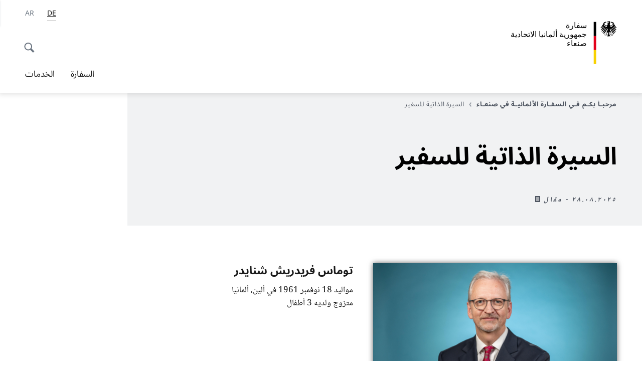

--- FILE ---
content_type: text/html;charset=UTF-8
request_url: https://sanaa.diplo.de/ye-ar/1433644-1433644?isLocal=false&isPreview=false
body_size: 10910
content:


 
<!DOCTYPE html>
<!--[if lte IE 9]><html lang="ar" dir="rtl" class="no-js old-ie"    ><![endif]-->
<!--[if gt IE 9]><!-->
<html lang="ar" dir="rtl" class="no-js"    ><!--<![endif]-->

  <head>
<meta http-equiv="content-type" content="text/html; charset=UTF-8"/>
<title>السيرة الذاتية للسفير - وزارة الخارجية الألمانية</title>
<link rel="shortcut icon" href="/resource/blob/1358116/1b7353103b8d6217aab10f2706fa4c4d/homepage-ye-ar-favicon.ico" /><meta http-equiv="Content-Security-Policy" content="default-src &#39;self&#39;; img-src &#39;self&#39; data: https:; script-src &#39;self&#39; &#39;unsafe-inline&#39; &#39;unsafe-eval&#39; *.auswaertiges-amt.de *.babiel.com maps.googleapis.com; style-src &#39;self&#39; &#39;unsafe-inline&#39; fonts.googleapis.com https://de.presidencymt.eu/assets/widget/widget.css; connect-src &#39;self&#39; *.auswaertiges-amt.de *.babiel.com maps.googleapis.com; font-src &#39;self&#39; fonts.googleapis.com fonts.gstatic.com; frame-src *.diplo.de *.auswaertiges-amt.de *.babiel.com platform.twitter.com platform.x.com www.facebook.com www.instagram.com syndication.twitter.com www.linkedin.com www.youtube-nocookie.com https://vk.com/ https://www.google.com/; script-src-elem &#39;self&#39; &#39;unsafe-inline&#39; localhost:3000 *.auswaertiges-amt.de *.babiel.com platform.twitter.com platform.x.com connect.facebook.net www.instagram.com maps.googleapis.com https://de.presidencymt.eu/assets/widget/widget.js https://vk.com/js/api/openapi.js https://www.google.com/recaptcha/api.js https://www.gstatic.com/recaptcha/"/><link rel="apple-touch-icon" sizes="57x57" href="/static/appdata/includes/favicons/apple-touch-icon-57x57.png">
<link rel="apple-touch-icon" sizes="60x60" href="/static/appdata/includes/favicons/apple-touch-icon-60x60.png">
<link rel="apple-touch-icon" sizes="72x72" href="/static/appdata/includes/favicons/apple-touch-icon-72x72.png">
<link rel="apple-touch-icon" sizes="76x76" href="/static/appdata/includes/favicons/apple-touch-icon-76x76.png">
<link rel="apple-touch-icon" sizes="114x114" href="/static/appdata/includes/favicons/apple-touch-icon-114x114.png">
<link rel="apple-touch-icon" sizes="120x120" href="/static/appdata/includes/favicons/apple-touch-icon-120x120.png">
<link rel="apple-touch-icon" sizes="144x144" href="/static/appdata/includes/favicons/apple-touch-icon-144x144.png">
<link rel="apple-touch-icon" sizes="152x152" href="/static/appdata/includes/favicons/apple-touch-icon-152x152.png">
<link rel="apple-touch-icon" sizes="180x180" href="/static/appdata/includes/favicons/apple-touch-icon-180x180.png">
<link rel="icon" sizes="32x32" type="image/png" href="/static/appdata/includes/favicons/favicon-32x32.png">
<link rel="icon" sizes="192x192" type="image/png" href="/static/appdata/includes/favicons/android-chrome-192x192.png">
<link rel="icon" sizes="16x16" type="image/png" href="/static/appdata/includes/favicons/favicon-16x16.png"><link rel="canonical" href="https://sanaa.diplo.de/ye-ar/1433644-1433644"/><meta name="keywords" content=""/>
<meta name="viewport" content="width=device-width, initial-scale=1.0"/>
<meta name="author" content="Auswärtiges Amt"/>
<meta name="robots" content="follow, index, noarchive, noodp, noydir"/>
<meta name="revisit-after" content="7 days"/><meta property="og:type" content="article"/>
<meta property="og:image" content="https://sanaa.diplo.de/resource/blob/2479068/07598f25bfd34a2e139863e95c4674b9/jaeger-hubert-ausschnitt-data.jpg"/>
<meta name="twitter:image" content="https://sanaa.diplo.de/resource/blob/2479068/07598f25bfd34a2e139863e95c4674b9/jaeger-hubert-ausschnitt-data.jpg"/>
<meta name="twitter:card" content="summary_large_image" />
<meta property="og:url" content="https://sanaa.diplo.de/ye-de/1433644-1433644"/>
<meta property="og:locale" content="de"/>
<meta property="og:description" content="توماس فريدريش شنايدر مواليد 18 نوفمبر 1961 في ألين، ألمانيا متزوج ولديه 3 أطفال 1981 الشهادة الثانوية الجامعية 1982 - 1988 الدراسة الجامعية في مجال القانون في مدينة فيربورغ&amp;hellip;"/>
<meta name="description" content="توماس فريدريش شنايدر مواليد 18 نوفمبر 1961 في ألين، ألمانيا متزوج ولديه 3 أطفال 1981 الشهادة الثانوية الجامعية 1982 - 1988 الدراسة الجامعية في مجال القانون في مدينة فيربورغ&amp;hellip;"/>
<meta name="twitter:description" content="توماس فريدريش شنايدر مواليد 18 نوفمبر 1961 في ألين، ألمانيا متزوج ولديه 3 أطفال 1981 الشهادة الثانوية الجامعية 1982 - 1988 الدراسة الجامعية في مجال القانون في مدينة فيربورغ&amp;hellip;"/>
<meta name="twitter:site" content="وزارة الخارجية الألمانية"/>
<meta property="og:site_name" content=""/>
<meta name="twitter:title" content="السيرة الذاتية للسفير"/>
<meta property="og:title" content="السيرة الذاتية للسفير"/><link rel="preload" href="/resource/crblob/1096/a232503217988a2553de47cf22822184/bundessansweb-bold-woff2-data.woff2" as="font" type="font/woff2" crossorigin>
<link rel="preload" href="/resource/crblob/1100/601578769154ec077d6039c88e04694c/bundessansweb-regular-woff2-data.woff2" as="font" type="font/woff2" crossorigin>
<link rel="preload" href="/resource/crblob/1104/4b13bd4d47860a789405847a3fcf5a9a/bundesserifweb-bolditalic-woff2-data.woff2" as="font" type="font/woff2" crossorigin>
<link rel="preload" href="/resource/crblob/1112/a6fdb62ee6409ac17251984c3c418e8a/bundesserifweb-regular-woff2-data.woff2" as="font" type="font/woff2" crossorigin>
<link rel="preload" href="/resource/crblob/1108/d82e631127f31d2fa37154e9dbaddd55/bundesserifweb-italic-woff2-data.woff2" as="font" type="font/woff2" crossorigin><link rel="stylesheet" type="text/css" href="/resource/themes/aa/css/styles-768-118.css" media="screen"/>
<link rel="stylesheet" href="/resource/themes/aa/css/debug/label-css-2687446-1.css"><link rel="stylesheet" href="/resource/themes/aa/css/icons-data-png-184-98.css"><link rel="stylesheet" href="/resource/themes/aa/css/icons-data-svg-182-100.css"><link rel="stylesheet" href="/resource/themes/aa/css/icons-fallback-186-97.css">
<link rel="stylesheet" type="text/css" href="/resource/themes/aa/css/print-754-100.css" media="print"/><script>
(function() {
// Optimization for Repeat Views
if( sessionStorage.foftFontsLoaded ) {
document.documentElement.className += " is-font-bundle-1-loaded is-font-bundle-2-loaded";
return;
}
// promise polyfill
(function(){'use strict';var f,g=[];function l(a){g.push(a);1==g.length&&f()}function m(){for(;g.length;)g[0](),g.shift()}f=function(){setTimeout(m)};function n(a){this.a=p;this.b=void 0;this.f=[];var b=this;try{a(function(a){q(b,a)},function(a){r(b,a)})}catch(c){r(b,c)}}var p=2;function t(a){return new n(function(b,c){c(a)})}function u(a){return new n(function(b){b(a)})}function q(a,b){if(a.a==p){if(b==a)throw new TypeError;var c=!1;try{var d=b&&b.then;if(null!=b&&"object"==typeof b&&"function"==typeof d){d.call(b,function(b){c||q(a,b);c=!0},function(b){c||r(a,b);c=!0});return}}catch(e){c||r(a,e);return}a.a=0;a.b=b;v(a)}}
function r(a,b){if(a.a==p){if(b==a)throw new TypeError;a.a=1;a.b=b;v(a)}}function v(a){l(function(){if(a.a!=p)for(;a.f.length;){var b=a.f.shift(),c=b[0],d=b[1],e=b[2],b=b[3];try{0==a.a?"function"==typeof c?e(c.call(void 0,a.b)):e(a.b):1==a.a&&("function"==typeof d?e(d.call(void 0,a.b)):b(a.b))}catch(h){b(h)}}})}n.prototype.g=function(a){return this.c(void 0,a)};n.prototype.c=function(a,b){var c=this;return new n(function(d,e){c.f.push([a,b,d,e]);v(c)})};
function w(a){return new n(function(b,c){function d(c){return function(d){h[c]=d;e+=1;e==a.length&&b(h)}}var e=0,h=[];0==a.length&&b(h);for(var k=0;k<a.length;k+=1)u(a[k]).c(d(k),c)})}function x(a){return new n(function(b,c){for(var d=0;d<a.length;d+=1)u(a[d]).c(b,c)})};window.Promise||(window.Promise=n,window.Promise.resolve=u,window.Promise.reject=t,window.Promise.race=x,window.Promise.all=w,window.Promise.prototype.then=n.prototype.c,window.Promise.prototype["catch"]=n.prototype.g);}());
// FontFaceObserver https://github.com/bramstein/fontfaceobserver
(function(){function m(a,b){document.addEventListener?a.addEventListener("scroll",b,!1):a.attachEvent("scroll",b)}function n(a){document.body?a():document.addEventListener?document.addEventListener("DOMContentLoaded",function c(){document.removeEventListener("DOMContentLoaded",c);a()}):document.attachEvent("onreadystatechange",function l(){if("interactive"==document.readyState||"complete"==document.readyState)document.detachEvent("onreadystatechange",l),a()})};function t(a){this.a=document.createElement("div");this.a.setAttribute("aria-hidden","true");this.a.appendChild(document.createTextNode(a));this.b=document.createElement("span");this.c=document.createElement("span");this.h=document.createElement("span");this.f=document.createElement("span");this.g=-1;this.b.style.cssText="max-width:none;display:inline-block;position:absolute;height:100%;width:100%;overflow:scroll;font-size:16px;";this.c.style.cssText="max-width:none;display:inline-block;position:absolute;height:100%;width:100%;overflow:scroll;font-size:16px;";
this.f.style.cssText="max-width:none;display:inline-block;position:absolute;height:100%;width:100%;overflow:scroll;font-size:16px;";this.h.style.cssText="display:inline-block;width:200%;height:200%;font-size:16px;max-width:none;";this.b.appendChild(this.h);this.c.appendChild(this.f);this.a.appendChild(this.b);this.a.appendChild(this.c)}
function x(a,b){a.a.style.cssText="max-width:none;min-width:20px;min-height:20px;display:inline-block;overflow:hidden;position:absolute;width:auto;margin:0;padding:0;top:-999px;left:-999px;white-space:nowrap;font:"+b+";"}function y(a){var b=a.a.offsetWidth,c=b+100;a.f.style.width=c+"px";a.c.scrollLeft=c;a.b.scrollLeft=a.b.scrollWidth+100;return a.g!==b?(a.g=b,!0):!1}function z(a,b){function c(){var a=l;y(a)&&a.a.parentNode&&b(a.g)}var l=a;m(a.b,c);m(a.c,c);y(a)};function A(a,b){var c=b||{};this.family=a;this.style=c.style||"normal";this.weight=c.weight||"normal";this.stretch=c.stretch||"normal"}var B=null,C=null,E=null,F=null;function I(){if(null===E){var a=document.createElement("div");try{a.style.font="condensed 100px sans-serif"}catch(b){}E=""!==a.style.font}return E}function J(a,b){return[a.style,a.weight,I()?a.stretch:"","100px",b].join(" ")}
A.prototype.load=function(a,b){var c=this,l=a||"BESbswy",r=0,D=b||3E3,G=(new Date).getTime();return new Promise(function(a,b){var e;null===F&&(F=!!document.fonts);if(e=F)null===C&&(C=/OS X.*Version\/10\..*Safari/.test(navigator.userAgent)&&/Apple/.test(navigator.vendor)),e=!C;if(e){e=new Promise(function(a,b){function f(){(new Date).getTime()-G>=D?b():document.fonts.load(J(c,'"'+c.family+'"'),l).then(function(c){1<=c.length?a():setTimeout(f,25)},function(){b()})}f()});var K=new Promise(function(a,
c){r=setTimeout(c,D)});Promise.race([K,e]).then(function(){clearTimeout(r);a(c)},function(){b(c)})}else n(function(){function e(){var b;if(b=-1!=g&&-1!=h||-1!=g&&-1!=k||-1!=h&&-1!=k)(b=g!=h&&g!=k&&h!=k)||(null===B&&(b=/AppleWebKit\/([0-9]+)(?:\.([0-9]+))/.exec(window.navigator.userAgent),B=!!b&&(536>parseInt(b[1],10)||536===parseInt(b[1],10)&&11>=parseInt(b[2],10))),b=B&&(g==u&&h==u&&k==u||g==v&&h==v&&k==v||g==w&&h==w&&k==w)),b=!b;b&&(d.parentNode&&d.parentNode.removeChild(d),clearTimeout(r),a(c))}
function H(){if((new Date).getTime()-G>=D)d.parentNode&&d.parentNode.removeChild(d),b(c);else{var a=document.hidden;if(!0===a||void 0===a)g=f.a.offsetWidth,h=p.a.offsetWidth,k=q.a.offsetWidth,e();r=setTimeout(H,50)}}var f=new t(l),p=new t(l),q=new t(l),g=-1,h=-1,k=-1,u=-1,v=-1,w=-1,d=document.createElement("div");d.dir="ltr";x(f,J(c,"sans-serif"));x(p,J(c,"serif"));x(q,J(c,"monospace"));d.appendChild(f.a);d.appendChild(p.a);d.appendChild(q.a);document.body.appendChild(d);u=f.a.offsetWidth;v=p.a.offsetWidth;
w=q.a.offsetWidth;H();z(f,function(a){g=a;e()});x(f,J(c,'"'+c.family+'",sans-serif'));z(p,function(a){h=a;e()});x(p,J(c,'"'+c.family+'",serif'));z(q,function(a){k=a;e()});x(q,J(c,'"'+c.family+'",monospace'))})})};"undefined"!==typeof module?module.exports=A:(window.FontFaceObserver=A,window.FontFaceObserver.prototype.load=A.prototype.load);}());
var bundesSansWeb400 = new FontFaceObserver('BundesSansweb', {
weight: 400
});
Promise.all([bundesSansWeb400.load()]).then(function () {
document.documentElement.className += ' is-font-bundle-1-loaded';
var bundesSansWeb700 = new FontFaceObserver('BundesSansWeb', {
weight: 700
});
var bundesSerifWeb400 = new FontFaceObserver('BundesSerifWeb', {
weight: 400
});
var bundesSerifWeb400i = new FontFaceObserver('BundesSerifWeb', {
weight: 400,
style: 'italic'
});
var bundesSerifWeb700i = new FontFaceObserver('BundesSerifWeb', {
weight: 700,
style: 'italic'
});
Promise.all([
bundesSansWeb700.load(),
bundesSerifWeb400.load(),
bundesSerifWeb400i.load(),
bundesSerifWeb700i.load()
]).then(function () {
document.documentElement.className += ' is-font-bundle-2-loaded';
// Optimization for Repeat Views
sessionStorage.foftFontsLoaded = true;
});
});
})();
</script><script>!function () {
function e(e, n, t) {
"use strict";
var o = window.document.createElement("link"), r = n || window.document.getElementsByTagName("script")[0], a = window.document.styleSheets;
return o.rel = "stylesheet", o.href = e, o.media = "only x", r.parentNode.insertBefore(o, r), o.onloadcssdefined = function (e) {
for (var n, t = 0; t < a.length; t++)a[t].href && a[t].href === o.href && (n = !0);
n ? e() : setTimeout(function () {
o.onloadcssdefined(e)
})
}, o.onloadcssdefined(function () {
o.media = t || "all"
}), o
}
function n(e, n) {
e.onload = function () {
e.onload = null, n && n.call(e)
}, "isApplicationInstalled" in navigator && "onloadcssdefined" in e && e.onloadcssdefined(n)
}
!function (t) {
var o = function (r, a) {
"use strict";
if (r && 3 === r.length) {
var i = t.navigator, c = t.document, s = t.Image, d = !(!c.createElementNS || !c.createElementNS("http://www.w3.org/2000/svg", "svg").createSVGRect || !c.implementation.hasFeature("http://www.w3.org/TR/SVG11/feature#Image", "1.1") || t.opera && -1 === i.userAgent.indexOf("Chrome") || -1 !== i.userAgent.indexOf("Series40")), l = new s;
l.onerror = function () {
o.method = "png", o.href = r[2], e(r[2])
}, l.onload = function () {
var t = 1 === l.width && 1 === l.height, i = r[t && d ? 0 : t ? 1 : 2];
t && d ? o.method = "svg" : t ? o.method = "datapng" : o.method = "png", o.href = i, n(e(i), a)
}, l.src = "[data-uri]", c.documentElement.className += " grunticon"
}
};
o.loadCSS = e, o.onloadCSS = n, t.grunticon = o
}(this), function (e, n) {
"use strict";
var t = n.document, o = "grunticon:", r = function (e) {
if (t.attachEvent ? "complete" === t.readyState : "loading" !== t.readyState) e(); else {
var n = !1;
t.addEventListener("readystatechange", function () {
n || (n = !0, e())
}, !1)
}
}, a = function (e) {
return n.document.querySelector('link[href$="' + e + '"]')
}, i = function (e) {
var n, t, r, a, i, c, s = {};
if (n = e.sheet, !n)return s;
t = n.cssRules ? n.cssRules : n.rules;
for (var d = 0; d < t.length; d++)r = t[d].cssText, a = o + t[d].selectorText, i = r.split(");")[0].match(/US\-ASCII\,([^"']+)/), i && i[1] && (c = decodeURIComponent(i[1]), s[a] = c);
return s
}, c = function (e) {
var n, r, a, i;
a = "data-grunticon-embed";
for (var c in e) {
i = c.slice(o.length);
try {
n = t.querySelectorAll(i)
} catch (s) {
continue
}
r = [];
for (var d = 0; d < n.length; d++)null !== n[d].getAttribute(a) && r.push(n[d]);
if (r.length)for (d = 0; d < r.length; d++)r[d].innerHTML = e[c], r[d].style.backgroundImage = "none", r[d].removeAttribute(a)
}
return r
}, s = function (n) {
"svg" === e.method && r(function () {
c(i(a(e.href))), "function" == typeof n && n()
})
};
e.embedIcons = c, e.getCSS = a, e.getIcons = i, e.ready = r, e.svgLoadedCallback = s, e.embedSVG = s
}(grunticon, this)
}();</script> <script>
grunticon([
"/resource/themes/aa/css/icons-data-svg-182-100.css"
,
"/resource/themes/aa/css/icons-data-png-184-98.css"
,
"/resource/themes/aa/css/icons-fallback-186-97.css"
], grunticon.svgLoadedCallback);
</script>
<noscript>
<link href="/resource/themes/aa/css/icons-fallback-186-97.css" rel="stylesheet"/>
</noscript>  </head>

  <body class=""    data-not-searchable="none">
<div ></div>    
    

    <div >
<nav class="c-skiplinks" aria-label="Sprungmarke" data-css="c-skiplinks" data-js-module="skiplinks">
<h2 class="skiplinks__headline">التصفح والخدمات</h2>
<p class="skiplinks__text"><em>مباشرة إلى:</em></p>
<ul class="skiplink__list">
<li class="skiplink__list-item"><a class="skiplink__link" href="#main">المحتوى</a></li>
<li class="skiplink__list-item"><a class="skiplink__link" href="#nav__primary">القائمة الرئيسية</a></li>
<li class="skiplink__list-item"><a class="skiplink__link skiplink__search-link" href="#header-cta-search">بحث</a></li>
</ul>
</nav><header id="header" data-css="c-header"
class=" c-header--">
<div class="header__inner">
<div class="header__left">
<div class=" c-logo">
<picture class="c-picture--logo
" data-css="c-picture">
<source srcset="/resource/crblob/1908944/c74ad06e34819b32cdbc583351389e14/rtl-aamt-logo-sp-data.svg" media="(max-width:707px)" data-logotext=""/>
<source srcset="/resource/crblob/1908946/c74ad06e34819b32cdbc583351389e14/rtl-aamt-logo-tb-data.svg" media="(min-width:708px) and (max-width:1039px)" data-logotext=""/>
<source srcset="/resource/crblob/1908942/c74ad06e34819b32cdbc583351389e14/rtl-aamt-logo-dt-data.svg" media="(min-width:1040px)" data-logotext=""/>
<img class="picture__image "
src="/resource/crblob/1908944/c74ad06e34819b32cdbc583351389e14/rtl-aamt-logo-sp-data.svg" alt="" data-logotext=""
data-sizes=&quot;auto&quot;/>
</picture>
<span class="logo__title">سفارة</span>
<span class="logo__title">جمهورية ألمانيا الاتحادية</span>
<span class="logo__title">صنعاء</span>
</div> </div>
<div class="header__right">
<div class="c-metanavigation--default is-desktop-visible"
data-css="c-metanavigation">
<nav class="metanavigation__nav">
<h2 class="metanavigation__nav-headline is-aural">التصفح داخل الموقع</h2>
<ul class="metanavigation__linklist">
<li class="metanavigation__linklist-item is-abbr">
<strong class="metanavigation__active-item is-abbr-language">
<span class="metanavigation__active-item-content">
<abbr title="Deutsch">DE</abbr>
</span>
<span class="metanavigation__active-item-icon"></span>
</strong>
</li>
<li class="metanavigation__linklist-item is-abbr">
<a aria-label="عربي" lang="ar" class="metanavigation__link is-abbr-language" href="/ye-ar">
<span class="metanavigation__link-content">
<abbr title="عربي">AR</abbr>
</span>
<span class="metanavigation__link-icon"></span>
</a>
</li> </ul>
</nav>
</div>
<button id="header-cta-search" class="c-cta--search-toggle " data-css="c-cta" data-js-module="cta"
data-js-options='{&quot;globalEvent&quot;:&quot;cta:openSearchOverlay&quot;}' title="فتح خاصية البحث" aria-expanded="false">
<span class="cta__icon i-magnifier"
data-grunticon-embed="true"></span>
<span class="cta__content" data-js-item="cta-content">فتح خاصية البحث</span>
</button>
<div class="c-toggler--search-toggle is-closed" data-css="c-toggler" data-js-module="toggler"
data-js-options="{&quot;globalEvent&quot;:&quot;cta:openSearchOverlay&quot;,&quot;calculateHeight&quot;:false}">
<div class="toggler__wrapper">
<div class="u-grid-row">
<div class="u-grid-col">
<div class="c-search--overlay" data-css="c-search" data-js-module="search"
data-js-options="{&quot;textNoResults&quot;:&quot;search-text-no-results&quot;,&quot;autofocus&quot;:&quot;true&quot;,&quot;textResults&quot;:&quot;search-text-results&quot;,&quot;customSubmit&quot;:&quot;customformat&quot;}">
<h2 class="search__headline">ما الذي تبحثون عنه؟</h2>
<div class="search__wrapper">
<form class="search__form" action="/ye-ar/search" method="get" data-js-atom="search-form" novalidate>
<fieldset class="search__control-group">
<legend class="is-aural">المحتوى</legend>
<label class="is-aural" for="search-input-1358116">الرجاء إدخال كلمة تشير إلى ما تبحثون عنه. </label>
<input type="search" placeholder="ما الذي تبحثون عنه؟" class="search__input" name="search" id="search-input-1358116" data-js-atom="input">
<button type="submit" class="search__submit-btn" data-js-atom="submit">
<span class="search__submit-btn-text">بحث</span>
<span class="i-magnifier" data-grunticon-embed="true"></span>
</button>
</fieldset>
</form>
<div class="search__helper-text-wrapper">
<span data-js-atom="search-text-results">عدد نتائج البحث:</span>
<span data-js-atom="search-text-no-results">لم يتم العثور على أية نتائج بحث</span>
</div>
</div>
<div class="search__tags-wrap">
</div>
<button class="c-cta--search-overlay-toggle"
data-css="c-cta"
type="button"
data-js-atom="search-overlay-close">
<span class="cta__icon "></span>
<span class="cta__content" data-js-item="cta-content">إغلاق البحث</span>
</button>
</div>
</div>
</div>
</div>
</div>
<div class="c-nav-primary" data-css="c-nav-primary" data-js-module="nav-primary" id="nav__primary" data-js-options="{&quot;calculateHeight&quot;:false}">
<button class="nav-primary__hamburger" data-js-atom="trigger-nav" aria-controls="navigation" aria-expanded="false" aria-label="القائمة">
<span class="nav-primary__hamburger-icon"></span>
<span class="nav-primary__hamburger-title is-inactive-text">القائمة</span>
<span class="nav-primary__hamburger-title is-active-text">إغلاق</span>
</button>
<span class="nav-primary__alert-area" role="alert" data-js-atom="alert-area" data-inactive-text="" data-active-text=""></span>
<div class="nav-primary__wrapper" id="navigation" data-js-atom="navigation-wrapper">
<nav class="nav-primary__content" data-js-atom="navigation-content">
<h2 class="nav-primary__headline" data-js-atom="navigation-heading" data-js-atom="navigation-heading" tabindex="-1">القائمة</h2>
<ul class="nav-primary__list">
<li class="nav-primary__list-item">
<button class="nav-primary__first-level-cta " data-js-atom="trigger-sub-list"
aria-expanded="false" aria-controls="2504584-nav">
السفارة
</button>
<div class="nav-primary__second-level-wrapper" data-js-atom="second-level-wrapper" id="2504584-nav" aria-hidden="true">
<div class="nav-primary__sub-list-wrapper">
<button class="nav-primary__sub-list-close" data-js-atom="close-sub-list">
<span class="nav-primary__sub-list-close-icon i-arrow_right-g" data-grunticon-embed="true"></span>
<span class="nav-primary__sub-list-close-content"><span class=\'is-aural\'>العودة إلى مستوى التصفح الأول</span></span>
</button>
<h3 class="nav-primary__sub-list-title" data-js-atom="navigation-heading" tabindex="-1">السفارة</h3>
<ul class="nav-primary__sub-list">
<li class="nav-primary__sub-list-item is-highlight">
<a href="/ye-ar/botschaft" class="nav-primary__second-level-cta" data-js-tracking="['trackEvent', 'Navigation', 'Klick Hauptmenü',
'إلى النظرة العامة']">
<span class="nav-primary__second-level-item-wrapper">
<span class="nav-primary__second-level-cta-content">إلى النظرة العامة</span>
<span class="nav-primary__second-level-cta-icon i-arrow_left_100" data-grunticon-embed="true"></span>
</span>
</a>
</li><li class="nav-primary__sub-list-item">
<strong class="nav-primary__second-level-item nav-primary__second-level-cta">
<span class="nav-primary__second-level-cta-content">
<p class="rte__paragraph">السيرة الذاتية للسفير</p> </span>
<span class="nav-primary__second-level-cta-icon"></span>
</strong>
</li><li class="nav-primary__sub-list-item">
<a href="/ye-ar/2206514-2206514" class="nav-primary__second-level-cta" data-js-tracking="[&#x27;trackEvent&#x27;, &#x27;Navigation&#x27;, &#x27;Klick Hauptmenü&#x27;, &#x27;العنوان ومواعيد الدوام&#x27;]">
<span class="nav-primary__second-level-cta-content">
<p class="rte__paragraph">العنوان ومواعيد الدوام<br/></p> </span>
<span class="nav-primary__second-level-cta-icon"></span>
</a>
</li><li class="nav-primary__sub-list-item">
<a href="/ye-ar/botschaft/korruptionspraevention" class="nav-primary__second-level-cta" data-js-tracking="[&#x27;trackEvent&#x27;, &#x27;Navigation&#x27;, &#x27;Klick Hauptmenü&#x27;, &#x27;الوقاية من الفساد&#x27;]">
<span class="nav-primary__second-level-cta-content">
<p class="rte__paragraph">الوقاية من الفساد</p> </span>
<span class="nav-primary__second-level-cta-icon"></span>
</a>
</li><li class="nav-primary__sub-list-item">
<a href="/ye-ar/botschaft/service" class="nav-primary__second-level-cta" data-js-tracking="[&#x27;trackEvent&#x27;, &#x27;Navigation&#x27;, &#x27;Klick Hauptmenü&#x27;, &#x27;إتصل بنا&#x27;]">
<span class="nav-primary__second-level-cta-content">
<p class="rte__paragraph">إتصل بنا</p> </span>
<span class="nav-primary__second-level-cta-icon"></span>
</a>
</li> </ul>
</div>
</div>
</li><li class="nav-primary__list-item">
<a href="/ye-ar/%D8%A7%D9%84%D8%AE%D8%AF%D9%85%D8%A7%D8%AA" class="nav-primary__first-level-cta">الخدمات</a>
</li>
<li class="nav-primary__list-item is-search-toggle">
<button id="header-cta-search" class="c-cta--search-toggle " data-css="c-cta" data-js-module="cta"
data-js-options="{&quot;globalEvent&quot;:&quot;cta:openSearchOverlay&quot;}" title="فتح خاصية البحث" aria-expanded="false">
<span class="cta__icon i-magnifier"
data-grunticon-embed="true"></span>
<span class="cta__content" data-js-item="cta-content">فتح خاصية البحث</span>
</button>
</li>
</ul>
</nav>
<h2 class="metanavigation__nav-headline is-aural">تصفح</h2>
<div class="c-metanavigation--nav-primary "
data-css="c-metanavigation">
<nav class="metanavigation__nav">
<h2 class="metanavigation__nav-headline is-aural">التصفح داخل الموقع</h2>
<ul class="metanavigation__linklist">
</ul>
</nav>
</div> </div>
</div>
</div>
</div>
</header>
<button id="header-cta-search" class="c-cta--search-toggle is-sticky" data-css="c-cta" data-js-module="cta"
data-js-options="{&quot;globalEvent&quot;:&quot;cta:openSearchOverlay&quot;,&quot;sticky&quot;:&quot;belowHeader&quot;}" title="فتح خاصية البحث" aria-expanded="false">
<span class="cta__icon i-magnifier"
data-grunticon-embed="true"></span>
<span class="cta__content" data-js-item="cta-content">فتح خاصية البحث</span>
</button>
<div class="c-toggler--navigation-overlay-wrapper is-open"
data-css="c-toggler"
data-js-module="toggler"
data-js-options='{&quot;globalEvent&quot;:&quot;navPrimary:toggle&quot;,&quot;calculateHeight&quot;:false} '>
<div class="toggler__wrapper">
<main id="main">
<h1 class="is-aural">مرحباً بكم في صفحة وزارة الخارجية الألمانية</h1>
<div class="u-grid-row">
<div class="u-grid-col is-desktop-col-12">
<header class="c-heading--default is-background
" data-css="c-heading">
<div class="heading__breadcrumb">
<nav class="c-breadcrumb " data-css="c-breadcrumb"
data-js-module="scroll-indicator"
data-js-options="{&quot;scrollToEnd&quot;:true}">
<h2 class="breadcrumb__headline"
id="breadcrumb__headline-1433644">
أنتم هنا:</h2>
<div class="breadcrumb__content"
data-js-item="scroll-indicator">
<div class="breadcrumb__list-wrapper" data-js-item="scroll-wrapper">
<ol class="breadcrumb__list"
data-js-item="scroll-content">
<li class="breadcrumb__list-item">
<a href="/ye-ar" title="مرحبـاً بكـم فـي السفـارة الألمانيـة في صنعـاء"
class="breadcrumb__item-link">مرحبـاً بكـم فـي السفـارة الألمانيـة في صنعـاء
<span
class="breadcrumb__icon i-breadcrumb"
data-grunticon-embed="true"></span>
</a>
</li>
<li class="breadcrumb__list-item">
<strong class="breadcrumb__item-active">السيرة الذاتية للسفير</strong>
</li>
</ol>
</div>
</div>
</nav>
</div><h1 class="heading__title">
<span class="heading__title-text">
السيرة الذاتية للسفير </span>
</h1><span class="heading__meta">
٢٨.٠٨.٢٠٢٥ - مقال<span class='heading__meta-icon i-artikel' data-grunticon-embed='true'></span>
</span> </header>
</div>
</div>
<div class="u-grid-row ">
<div class="u-grid-col is-desktop-col-9">
<div class="c-rte--default" data-css="c-rte">
<div><div>
<div data-css="c-figure" data-js-module="figure" class="c-figure--rte ">
<div class="figure__wrapper-scroll">
<figure class="figure__wrapper-all">
<div class="figure__wrapper" data-js-atom="figure-wrapper">
<button class="figure__trigger-lightbox" data-js-atom="trigger-lightbox">عرض الصورة بشكل أكبر</button>
<div class="figure__hover-layer">
<span class="i-zoom_plus"></span>
</div>
<picture class="c-picture--rte " data-css="c-picture">
<source srcset="/resource/blob/2507802/2ce7b834c8794527bded57dd707cae21/schneider-thomas-ausschnitt-data.jpg 191w,/resource/blob/2507802/2ce7b834c8794527bded57dd707cae21/schneider-thomas-ausschnitt-data.jpg 450w,/resource/blob/2507802/2ce7b834c8794527bded57dd707cae21/schneider-thomas-ausschnitt-data.jpg 688w,/resource/blob/2507802/2ce7b834c8794527bded57dd707cae21/schneider-thomas-ausschnitt-data.jpg 944w,/resource/blob/2507802/2ce7b834c8794527bded57dd707cae21/schneider-thomas-ausschnitt-data.jpg 1180w" sizes="(min-width: 1260px) 485px, (min-width: 1040px) calc(100% / 9 * 5), (min-width: 768px) calc(50vw - 80px), calc( 100vw - 15px )"></source>
<img class="picture__image " src="/resource/blob/292/1d405f76d7ae8e678c7864e62790f650/loading-data.gif" alt="مؤتمر السفراء" title="السيد توماس فريدريش شنايدر © dpa" data-sizes=""auto"/"/>
</picture> <button class="c-cta--lightbox-zoom-out figure__zoom-out" data-css="c-cta" data-js-atom="zoom-out">
<span class="cta__content-wrapper">
<span class="cta__icon i-close" data-grunticon-embed="true"></span>
<span class="cta__content" data-js-item="cta-content">إغلاق</span>
</span>
</button>
</div>
<figcaption class="figure__caption "> ٢٨.٠٨.٢٠١٩، برلين: السفير الألماني في مسقط، عمان، توماس ف. شنايدر.الصورة: كاي نيتفيلد/د.ب.أ | الاستخدام في جميع أنحاء العالم <span class="figure__caption-copyright">© dpa</span>
</figcaption> </figure>
</div></div>
</div><h3 class="rte__heading3"></h3><h3 class="rte__heading3">توماس فريدريش شنايدر</h3><p class="rte__paragraph">مواليد 18 نوفمبر 1961 في ألين، ألمانيا<br/>متزوج ولديه 3 أطفال</p><div class="c-table--default" data-css="c-table"><table><tbody><tr><td>1981</td><td>الشهادة الثانوية الجامعية</td></tr><tr><td>1982 - 1988</td><td>الدراسة الجامعية في مجال القانون في مدينة فيربورغ وفرايبورغ</td></tr><tr><td>1988 - 1991</td><td>التدريب القضائي في كونستانس، امتحان الدولة الثاني</td></tr><tr><td>1991 - 1992</td><td>وزارة الداخلية في ولاية ساكسونيا، دريسدن</td></tr><tr><td>1992 - 1994</td><td>وزارة الخارجية في بون</td></tr><tr><td>1994 - 1996</td><td>السفارة الألمانية في دمشق</td></tr><tr><td>1996 - 1999</td><td>البعثة الدائمة لدى مجلس أوروبا في ستراسبورغ</td></tr><tr><td>1999 - 2002</td><td>وزارة الخارجية في بون وبرلين</td></tr><tr><td>2002 - 2006</td><td>السفارة الألمانية في الرياض</td></tr><tr><td>2006 - 2010</td><td>نائب رئيس قسم في وزارة الخارجية في برلين</td></tr><tr><td>2010 - 2014</td><td>السفارة الألمانية في لندن</td></tr><tr><td>2014 - 2017</td><td>رئيس قسم في وزارة الخارجية في برلين</td></tr><tr><td>2017 - 2023</td><td>سفير جمهورية ألمانيا الاتحادية في مسقط</td></tr><tr><td>2023 - 2025</td><td>وزير مفوض في السفارة الألمانية في الرياض</td></tr><tr><td>2025</td><td>سفير جمهورية ألمانيا الاتحادية لدى صنعاء، مع مقر عمله في سفارة ألمانيا بالرياض</td></tr></tbody></table></div></div> </div>
</div>
</div>
<div class="u-grid-row">
<div class="u-grid-col is-desktop-col-12">
<a class="c-cta--backto is-link" data-css="c-cta" title="عودة إلى: مرحبـاً بكـم فـي السفـارة الألمانيـة في صنعـاء"
href="/ye-ar">
<span class="cta__icon i-arrow_right-w" data-grunticon-embed="true"></span>
<span class="cta__content">عودة إلى: "مرحبـاً بكـم فـي السفـارة الألمانيـة في صنعـاء" </span>
</a>
</div>
</div>
<div class="u-grid-row">
<div class="u-grid-col">
<div class="c-content-nav--default" data-css="c-content-nav">
<ul class="content-nav__list">
<li class="content-nav__list-item is-print">
<a href="javascript:window.print()" class="content-nav__link" title="طباعة هذه الصفحة">
<span class="content-nav__link-content">طباعة هذه الصفحة</span>
<span class="content-nav__link-icon i-printer" data-grunticon-embed="true"></span>
</a>
</li>
<li class="content-nav__list-item">
<button class="c-cta--sharing-list-toggle" data-css="c-cta" data-js-module="cta"
data-js-options="{&quot;globalEvent&quot;:&quot;cta:openSharingList&quot;,&quot;closedLabel&quot;:&quot;مشاركة هذه الصفحة&quot;,&quot;openedLabel&quot;:&quot;إغلاق&quot;}">
<span class="cta__icon i-share" data-grunticon-embed="true"></span>
<span class="cta__content" data-js-item="cta-content">مشاركة هذه الصفحة</span>
</button>
<div class="c-toggler--link-list is-closed" data-css="c-toggler" data-js-module="toggler"
data-js-options="{&quot;globalEvent&quot;:&quot;cta:openSharingList&quot;}">
<div class="toggler__wrapper">
<div class="c-link-list--languages"
data-css="c-link-list">
<h3 class="link-list__headline">مشاركة هذه الصفحة</h3>
<ul class="link-list__list">
<li class="link-list__list-item">
<a class="link-list__link" href="WhatsApp://send?text=%D9%85%D8%B1%D8%AD%D8%A8%D9%80%D8%A7%D9%8B+%D8%A8%D9%83%D9%80%D9%85+%D9%81%D9%80%D9%8A+%D8%A7%D9%84%D8%B3%D9%81%D9%80%D8%A7%D8%B1%D8%A9+%D8%A7%D9%84%D8%A3%D9%84%D9%85%D8%A7%D9%86%D9%8A%D9%80%D8%A9+%D9%81%D9%8A+%D8%B5%D9%86%D8%B9%D9%80%D8%A7%D8%A1%20https://sanaa.diplo.de/ye-de/1433644-1433644" title="WhatsApp"
target="_blank">WhatsApp</a>
</li>
<li class="link-list__list-item">
<a class="link-list__link" href="http://www.facebook.com/sharer.php?u=https://sanaa.diplo.de/ye-de/1433644-1433644" title="Facebook"
target="_blank">Facebook</a>
</li>
<li class="link-list__list-item">
<a class="link-list__link" href="https://twitter.com/intent/tweet?url=https://sanaa.diplo.de/ye-de/1433644-1433644&amp;text=%D9%85%D8%B1%D8%AD%D8%A8%D9%80%D8%A7%D9%8B+%D8%A8%D9%83%D9%80%D9%85+%D9%81%D9%80%D9%8A+%D8%A7%D9%84%D8%B3%D9%81%D9%80%D8%A7%D8%B1%D8%A9+%D8%A7%D9%84%D8%A3%D9%84%D9%85%D8%A7%D9%86%D9%8A%D9%80%D8%A9+%D9%81%D9%8A+%D8%B5%D9%86%D8%B9%D9%80%D8%A7%D8%A1" title="X"
target="_blank">X</a>
</li>
<li class="link-list__list-item">
<a class="link-list__link" href="mailto:?subject=Empfehlung%20aus%20dem%20Internetauftritt%20des%20Auswärtigen%20Amtes&amp;body=Der%20nachfolgende%20Artikel%20könnte%20für%20Sie%20interessant%20sein:%20https://sanaa.diplo.de/ye-de/1433644-1433644" title="Mail"
target="_self">Mail</a>
</li>
</ul>
</div>
</div>
</div>
</li> <li class="content-nav__list-item is-totop">
<a href="#header" class="content-nav__link" title="إلى أعلى الصفحة">
<span class="content-nav__link-content">إلى أعلى الصفحة</span>
<span class="content-nav__link-icon i-arrow_meta_up" data-grunticon-embed="true"></span>
</a>
</li>
</ul>
</div> </div>
</div></main><footer class="c-footer--default" data-css="c-footer">
<h2 class="footer__footer-title">معلومات إضافية</h2>
<div class="footer__region">
<div class="u-grid-row">
<div class="u-grid-col is-desktop-col-8 is-tablet-col-6">
</div>
<div class="u-grid-col is-ruler-tablet is-ruler-desktop">
<div class="footer__section">
<div class="footer__social-media">
<ul class="footer__social-media-list">
<li class="footer__social-media-list-item">
<a href="https://twitter.com/auswaertigesamt" title=""
target="_blank"
class="footer__social-media-list-link is-social-background">
<span class="footer__social-media-link-icon i-twitter"
data-grunticon-embed="true"></span>
<span class="footer__social-media-link-content"></span>
</a>
</li>
<li class="footer__social-media-list-item">
<a href="https://www.facebook.com/AuswaertigesAmt/" title=""
target="_blank"
class="footer__social-media-list-link is-social-background">
<span class="footer__social-media-link-icon i-facebook"
data-grunticon-embed="true"></span>
<span class="footer__social-media-link-content"></span>
</a>
</li>
<li class="footer__social-media-list-item">
<a href="https://www.instagram.com/auswaertigesamt/" title=""
target="_blank"
class="footer__social-media-list-link is-social-background">
<span class="footer__social-media-link-icon i-instagram"
data-grunticon-embed="true"></span>
<span class="footer__social-media-link-content"></span>
</a>
</li>
</ul>
</div>
</div>
</div> </div>
</div>
<div class="footer__region">
<div class="u-grid-row">
<div class="u-grid-col is-desktop-col-4 is-tablet-col-6">
<div class="footer__list-wrapper ">
<ul class="footer__list">
</ul>
</div> </div>
<div class="u-grid-col is-desktop-col-4 is-tablet-col-6">
<div class="footer__list-wrapper ">
<ul class="footer__list">
</ul>
</div> </div>
<div class="u-grid-col is-desktop-col-4 is-tablet-col-12">
<div class="footer__list-wrapper is-third">
<ul class="footer__list">
</ul>
</div> </div>
</div>
</div>
<div class="footer__region is-background-secondary">
<div class="u-grid-row">
<div class="u-grid-col is-desktop-col-12 is-tablet-col-12">
<div class="footer__section">
<ul class="footer__imprint">
<li class="footer__imprint-item">
<a class="footer__link" title="تنبيهات حول حماية البيانات" target="_self"
href="/ye-ar/datenschutz">تنبيهات حول حماية البيانات</a>
</li>
<li class="footer__imprint-item">
<a class="footer__link" title="حماية البيانات/ بيانات النشر" target="_self"
href="/ye-ar/impressum">حماية البيانات/ بيانات النشر</a>
</li>
<li class="footer__imprint-item">
<a class="footer__link" title="بيان بخصوص تسهيلات لذوي الاحتياجات الخاصة" target="_self"
href="/ye-ar/barrierefreiheit-erklaerung">بيان بخصوص تسهيلات لذوي الاحتياجات الخاصة</a>
</li>
<li class="footer__imprint-item">
<a class="footer__link" title="الإبلاغ عن قصور تعيق استخدام المحتوى" target="_self"
href="/ye-ar/barrierefreiheit-kontakt-formular">الإبلاغ عن قصور تعيق استخدام المحتوى</a>
</li>
</ul>
<h3 class="footer__title">حقوق النشر</h3>
<div class="footer__copyright">
<p class="footer__copyright-text">&copy; 1995 – 2026 &nbsp; وزارة الخارجية الألمانية
</div>
</div> </div>
</div>
</div>
</footer> </div>
</div>
<a class="c-top-link--default "
data-js-module="top-link" data-css="c-top-link">
<span class="i-arrow-up-white" data-grunticon-embed="true"></span>
<span class="is-aural">إلى أعلى الصفحة</span>
</a><script src="/resource/themes/aa/js/vendor/libs-236-100.js" ></script><script src="/resource/themes/aa/js/main-238-121.js" ></script><script src="/resource/themes/aa/js/debug/label-js-2687442-1.js" ></script><!-- Piwik -->
<script type="text/javascript">
var _paq = _paq || [];
/* tracker methods like "setCustomDimension" should be called before "trackPageView" */
_paq.push(["setDoNotTrack", true]);
_paq.push(['setDocumentTitle','AAArticle\/\u0627\u0644\u0633\u064A\u0631\u0629 \u0627\u0644\u0630\u0627\u062A\u064A\u0629 \u0644\u0644\u0633\u0641\u064A\u0631']);
/* Call disableCookies before calling trackPageView */
_paq.push(['disableCookies']);
_paq.push(['trackPageView']);
_paq.push(['enableLinkTracking']);
(function () {
var u = "//piwik.auswaertiges-amt.de/";
_paq.push(['setTrackerUrl', u + 'matomo.php']);
_paq.push(['setSiteId', 141]);
var d = document, g = d.createElement('script'), s = d.getElementsByTagName('script')[0];
g.type = 'text/javascript';
g.async = true;
g.defer = true;
g.src = u + 'matomo.js';
s.parentNode.insertBefore(g, s);
})();
</script>
<noscript>
<p>
<img src="//piwik.auswaertiges-amt.de/matomo.php?then(idsite=141&amp;rec=1" style="border:0;" alt=""/>
</p>
</noscript>
<!-- End Piwik Code --><!-- System: 2406.1.3 / ID : 1433644 / Version : 29 -->    </div>

  </body>
</html>

